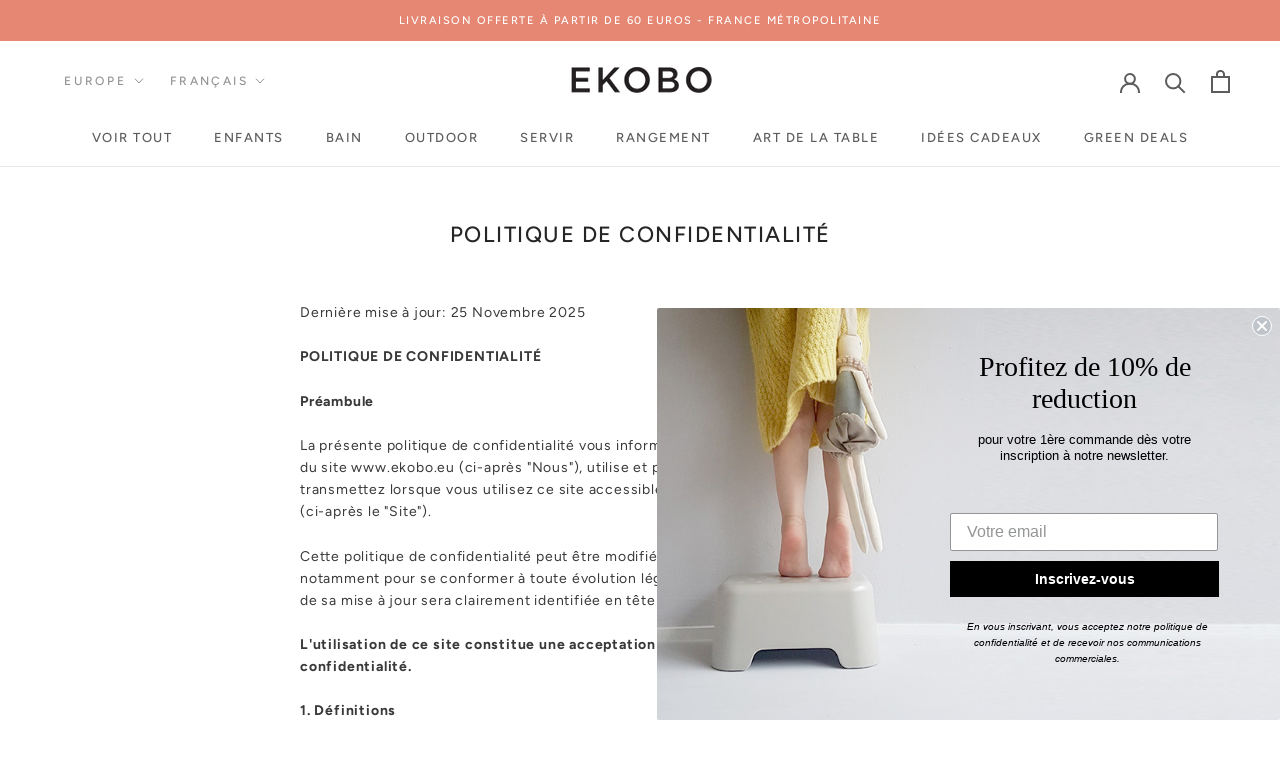

--- FILE ---
content_type: text/css
request_url: https://www.ekobo.eu/cdn/shop/t/35/assets/custom.scss.css?v=64311943206263550831658386848
body_size: 653
content:
.hidden{display:none!important}.m-0{margin:0!important}.mt-1{margin-top:5px!important}.mt-2{margin-top:10px!important}.mt-3{margin-top:15px!important}.mt-4{margin-top:20px!important}.mb-1{margin-bottom:5px!important}.mb-2{margin-bottom:10px!important}.mb-3{margin-bottom:15px!important}.mb-4{margin-bottom:20px!important}.mb-5{margin-bottom:40px!important}.my-1{margin-top:5px!important;margin-bottom:5px!important}.my-2{margin-top:10px!important;margin-bottom:10px!important}.my-3{margin-top:15px!important;margin-bottom:15px!important}.my-4{margin-top:20px!important;margin-bottom:20px!important}.my-5{margin-top:30px!important;margin-bottom:30px!important}.p-0{padding:0!important}.pt-1{padding-top:5px!important}.pt-2{padding-top:10px!important}.pt-3{padding-top:15px!important}.pt-4{padding-top:20px!important}.pb-1{padding-bottom:5px!important}.pb-2{padding-bottom:10px!important}.pb-3{padding-bottom:15px!important}.pb-4{padding-bottom:20px!important}.py-1{padding-top:5px!important;padding-bottom:5px!important}.py-2{padding-top:10px!important;padding-bottom:10px!important}.py-3{padding-top:15px!important;padding-bottom:15px!important}.py-4{padding-top:20px!important;padding-bottom:20px!important}.text-left{text-align:left!important}.text-center{text-align:center!important}.text-right{text-align:right!important}.ColorSwatch{border-radius:50%}.ColorSwatch:after{border-radius:50%}.template-collection .SectionHeader__Description{font-size:1.1em;line-height:1.5;letter-spacing:.05em;max-width:730px}.ProductItem .ProductItem__Title{font-size:1.3em}#shopify-section-newsletter .ImageHero__ContentOverlay{background:#fffc;padding:30px}@media screen and (max-width: 640px){.template-index section[data-section-type=background-video]{display:none}}.location-popup{position:fixed;bottom:0;left:0;z-index:9999999999;background-color:#fff;padding:20px 40px 0 20px;opacity:0;visibility:hidden;transform:translateY(25px);transition:all .5s cubic-bezier(.645,.045,.355,1)}@media (max-width: 767px){.location-popup{padding-bottom:20px}}@media (max-width: 374px){.location-popup{padding:20px}}.location-popup[aria-hidden=false]{transform:translateY(0);opacity:1;visibility:visible}.location-popup__inner{display:flex;flex-flow:row wrap}.location-popup__aside{flex:0 0 42px;max-width:42px;margin-right:16px}.location-popup__image{margin:0}.location-popup__content{flex:1 1;text-align:center}.location-popup__content p{margin-bottom:18px;font-size:15px;line-height:1.367}.location-popup__btn{display:inline-block;background-color:#000;min-width:160px;padding:7px;color:#fff;border:1px solid transparent;text-align:center;transition:background-color .3s,color .3s,border-color .3s;margin-bottom:10px}@media (max-width: 374px){.location-popup__btn{min-width:100px}}.location-popup__btn+.location-popup__btn{margin-left:10px}.location-popup__btn:hover,.location-popup__btn.location-popup__btn--inverse{background-color:#fff;color:#000;border-color:#000}.location-popup__btn.location-popup__btn--inverse:hover{background-color:#000;color:#fff;border-color:transparent}.shipping-table.shipping-table.shipping-table{width:100%;border-collapse:collapse}@media (max-width: 640px){.shipping-table.shipping-table.shipping-table{width:calc(100% - 20px);margin:0 auto}}.shipping-table.shipping-table.shipping-table th{background:#d7d7d5;text-transform:capitalize}.shipping-table.shipping-table.shipping-table th,.shipping-table.shipping-table.shipping-table td{font-size:13px;border-width:1px;border-color:#d7d7d5;border-style:solid;padding:6px;white-space:normal;letter-spacing:0;word-break:keep-all}.shipping-table.shipping-table.shipping-table th:nth-child(1),.shipping-table.shipping-table.shipping-table td:nth-child(1){width:14%!important}.shipping-table.shipping-table.shipping-table th:nth-child(2),.shipping-table.shipping-table.shipping-table td:nth-child(2){width:46%!important}.shipping-table.shipping-table.shipping-table th:nth-child(3),.shipping-table.shipping-table.shipping-table th:nth-child(4),.shipping-table.shipping-table.shipping-table td:nth-child(3),.shipping-table.shipping-table.shipping-table td:nth-child(4){width:20%!important}.usa .Cart__ShippingNotice{background-color:#de978d;font-weight:700;color:#fff}.usa .cart-template .SectionHeader__Description{color:#de978d;font-weight:700}.product-reviews{max-width:1300px}shopify-payment-terms{color:var(--text-color-light);font-style:italic;margin:-8px 0 20px;display:block}@media screen and (min-width: 1008px){shopify-payment-terms{display:none}}#judgeme_product_reviews .jdgm-rev-widg{display:block!important}body .jdgm-rev-widg__title{font-family:var(--heading-font-family);font-weight:var(--heading-font-weight);font-style:var(--heading-font-style);line-height:var(--heading-line-height);letter-spacing:var(--heading-letter-spacing);color:var(--heading-color);text-transform:uppercase;font-size:12px}.jdgm-rev__header .jdgm-rev__icon{display:none}body .jdgm-rev__author-wrapper{font-weight:inherit}body .jdgm-rev__title{font-weight:inherit;font-size:14px}body .jdgm-rev__body{color:#939393;font-size:12px}body .jdgm-write-rev-link{padding:14px 28px;line-height:normal;border:1px solid var(--button-background);border-radius:0;text-transform:uppercase;font-size:calc(var(--base-text-font-size) - (var(--default-text-font-size) - 12px));text-align:center;letter-spacing:.2em;font-family:var(--heading-font-family);font-weight:var(--heading-font-weight);font-style:var(--heading-font-style);background-color:transparent;transition:color .45s cubic-bezier(.785,.135,.15,.86),border .45s cubic-bezier(.785,.135,.15,.86);z-index:1;-webkit-tap-highlight-color:initial;position:relative}body .jdgm-write-rev-link:before{position:absolute;content:"";display:block;left:0;top:0;right:0;bottom:0;width:100%;height:100%;z-index:-1;background-color:var(--button-background);transform-origin:right center;transform:scaleX(0);transition:transform .45s cubic-bezier(.785,.135,.15,.86)}body .jdgm-write-rev-link:hover{color:var(--button-text-color);border-color:var(--button-background)}body .jdgm-write-rev-link:hover:before{transform-origin:left center;transform:scale(1)}.jdgm-prev-badge[data-average-rating="0.00"]{display:none!important}
/*# sourceMappingURL=/cdn/shop/t/35/assets/custom.scss.css.map?v=64311943206263550831658386848 */


--- FILE ---
content_type: text/javascript
request_url: https://www.ekobo.eu/cdn/shop/t/35/assets/custom.js?v=68283616748383316541658386888
body_size: 3021
content:
"use strict";var Ajaxinate=function(t){var e=t||{};this.settings=Object.assign({pagination:"#AjaxinatePagination",method:"scroll",container:"#AjaxinateLoop",offset:0,loadingText:"Loading",callback:null},e),this.addScrollListeners=this.addScrollListeners.bind(this),this.addClickListener=this.addClickListener.bind(this),this.checkIfPaginationInView=this.checkIfPaginationInView.bind(this),this.stopMultipleClicks=this.stopMultipleClicks.bind(this),this.destroy=this.destroy.bind(this),this.containerElement=document.querySelector(this.settings.container),this.paginationElement=document.querySelector(this.settings.pagination),this.initialize()};Ajaxinate.prototype.initialize=function(){this.containerElement&&{click:this.addClickListener,scroll:this.addScrollListeners}[this.settings.method]()},Ajaxinate.prototype.addScrollListeners=function(){this.paginationElement&&(document.addEventListener("scroll",this.checkIfPaginationInView),window.addEventListener("resize",this.checkIfPaginationInView),window.addEventListener("orientationchange",this.checkIfPaginationInView))},Ajaxinate.prototype.addClickListener=function(){this.paginationElement&&(this.nextPageLinkElement=this.paginationElement.querySelector("a"),this.clickActive=!0,this.nextPageLinkElement!==null&&this.nextPageLinkElement.addEventListener("click",this.stopMultipleClicks))},Ajaxinate.prototype.stopMultipleClicks=function(t){t.preventDefault(),this.clickActive&&(this.nextPageLinkElement.innerHTML=this.settings.loadingText,this.nextPageUrl=this.nextPageLinkElement.href,this.clickActive=!1,this.loadMore())},Ajaxinate.prototype.checkIfPaginationInView=function(){var t=this.paginationElement.getBoundingClientRect().top-this.settings.offset,e=this.paginationElement.getBoundingClientRect().bottom+this.settings.offset;t<=window.innerHeight&&e>=0&&(this.nextPageLinkElement=this.paginationElement.querySelector("a"),this.removeScrollListener(),this.nextPageLinkElement&&(this.nextPageLinkElement.innerHTML=this.settings.loadingText,this.nextPageUrl=this.nextPageLinkElement.href,this.loadMore()))},Ajaxinate.prototype.loadMore=function(){this.request=new XMLHttpRequest,this.request.onreadystatechange=function(){if(this.request.readyState===4&&this.request.status===200){var t=this.request.responseXML.querySelectorAll(this.settings.container)[0],e=this.request.responseXML.querySelectorAll(this.settings.pagination)[0];this.containerElement.insertAdjacentHTML("beforeend",t.innerHTML),this.paginationElement.innerHTML=e.innerHTML,this.settings.callback&&typeof this.settings.callback=="function"&&this.settings.callback(this.request.responseXML),this.initialize()}}.bind(this),this.request.open("GET",this.nextPageUrl),this.request.responseType="document",this.request.send()},Ajaxinate.prototype.removeClickListener=function(){this.nextPageLinkElement.addEventListener("click",this.stopMultipleClicks)},Ajaxinate.prototype.removeScrollListener=function(){document.removeEventListener("scroll",this.checkIfPaginationInView),window.removeEventListener("resize",this.checkIfPaginationInView),window.removeEventListener("orientationchange",this.checkIfPaginationInView)},Ajaxinate.prototype.destroy=function(){return{click:this.removeClickListener,scroll:this.removeScrollListener}[this.settings.method](),this};function CreateRedirectHelper(contentStartSelector,contentEndSelector,containerSelector,rebuildPage){const _this=this;return this.containerSelector=containerSelector,this.contentStartSelector=contentStartSelector,this.contentEndSelector=contentEndSelector,this.rebuildPage=rebuildPage,this.pagesState=[],this.pageContentUpdating=!1,this.setPageContentUpdating=function(pageContentUpdating){_this.pageContentUpdating=pageContentUpdating},this.initPageLoad=function(url,redirectAfterLoad){_this.pagesState.find(pageState=>pageState.url===url)&&!redirectAfterLoad||window.location.pathname!==url&&(_this.pagesState.push({url,content:"",pageTitle:"",loaded:!1,redirectOnLoad:!1}),_this.getPage(url,redirectAfterLoad))},this.getPage=function(url,redirectAfterLoad){fetch(url).then(async res=>{let response=await res.text();return{content:response.substring(response.indexOf(_this.contentStartSelector)+_this.contentStartSelector.length,response.indexOf(_this.contentEndSelector)),title:response.substring(response.indexOf("<title>")+7,response.indexOf("</title>"))}}).then(requiredPage=>{const page=_this.pagesState.find(pageState=>pageState.url===url);page.content=requiredPage.content,page.title=requiredPage.title,page.loaded=!0,(page.redirectOnLoad||redirectAfterLoad)&&_this.loadPage(url)})},this.loadPage=function(url){if(url===window.location.pathname)return;_this.setPageContentUpdating(!0);const requiredPage=_this.pagesState.find(pageState=>pageState.url===url);requiredPage&&requiredPage.loaded?(document.querySelector(_this.containerSelector).innerHTML=requiredPage.content,document.title=requiredPage.title,window.history.pushState({htmlForMain:requiredPage.content,pageTitle:requiredPage.title},"",requiredPage.url),_this.setPageContentUpdating(!1)):requiredPage&&!requiredPage.loaded?requiredPage.redirectOnLoad=!0:_this.getPage(url,!0),setTimeout(function(){_this.rebuildPage()},100)},{pageContentUpdating:_this.pageContentUpdating,pagesState:_this.pagesState,setPageContentUpdating:_this.setPageContentUpdating,initPageLoad:_this.initPageLoad,getPage:_this.getPage,loadPage:_this.loadPage}}function rebindEventListeners(){document.querySelectorAll("[data-product-url]").forEach(link=>{link.addEventListener("mouseover",function(e){const link2=this.getAttribute("data-product-url");window.productRefresher.initPageLoad(link2)}),link.addEventListener("click",function(e){const link2=this.getAttribute("data-product-url");window.productRefresher.pageContentUpdating||(document.querySelector(".Product ").classList.add("loading"),window.productRefresher.loadPage(link2))})}),new window.product(document.querySelector("section.Product.Product--medium"))}function initProductRefresher(){window.productRefresher=new CreateRedirectHelper("<!-- START_PRODUCT_TEMPLATE -->","<!-- END_PRODUCT_TEMPLATE -->","#product--container",rebindEventListeners),document.querySelectorAll("[data-product-url]").forEach(link=>{link.addEventListener("mouseover",function(e){const link2=this.getAttribute("data-product-url");window.productRefresher.initPageLoad(link2)}),link.addEventListener("click",function(e){const link2=this.getAttribute("data-product-url");window.productRefresher.pageContentUpdating||(document.querySelector(".Product ").classList.add("loading"),window.productRefresher.loadPage(link2))})})}initProductRefresher(),document.addEventListener("keydown",function(e){e.target.classList.contains("Search__Input")&&e.key==="Enter"&&document.querySelector('.Search__InputIconWrapper button[type="submit"]').click()}),document.addEventListener("click",function(e){e.target.getAttribute("data-action")==="drawer-add-to-cart"&&(e.preventDefault(),fetch("/cart/add.js",{method:"POST",headers:{"Content-Type":"application/json"},body:JSON.stringify({items:[{quantity:e.target.getAttribute("data-quantity"),id:e.target.getAttribute("data-id")}]})}).then(res=>res.json()).then(()=>{document.documentElement.dispatchEvent(new CustomEvent("cart:refresh"))}))});function correctFormPostion(){var setFormPositionCounter=0,lastFormPosition=0,setFormPosition=setInterval(()=>{const y=document.querySelector("#section-newsletter").offsetTop;console.log(y),window.scrollTo({top:y-110}),lastFormPosition===y&&(setFormPositionCounter++,setFormPositionCounter===4&&(console.log("Position exactly fixed:"+y),clearInterval(setFormPosition))),lastFormPosition=y},500)}document.addEventListener("DOMContentLoaded",function(){const wrapper=document.querySelector(".ProductList"),url=window.location.href;if(url.includes("#footer-newsletter")&&url.includes("challenge")==!1&&(window.location.href.indexOf("prospect%2Cnewsletter&form_type=customer")>-1,document.querySelector(".old-subscriber").classList.add("old-subscriber-true"),correctFormPostion()),wrapper){const productCount=wrapper.getAttribute("data-product-count"),loader=document.querySelector(".Pagination .Image__Loader");productCount<=20&&loader&&loader.remove(),new Ajaxinate({container:".ProductList",pagination:".Pagination__Nav",loadingText:"Pagination",offset:-100,callback(){setTimeout(()=>{if(wrapper){const itemCount=wrapper.querySelectorAll(".Grid__Cell").length;productCount==itemCount&&loader&&loader.remove()}},100)}})}window.onload=()=>{if(url.includes("challenge")){const challengeForm=document.querySelector(".shopify-challenge__container form");challengeForm.action+=window.location.hash,setTimeout(()=>{window.scrollTo({top:0,left:0,behavior:"smooth"})},200)}}});var localeButtons=document.querySelectorAll('button[name="locale_code"]');if(localeButtons.length>0)for(var i=0;i<localeButtons.length;i++)localeButtons[i].addEventListener("click",function(event){const button=this;if(button.classList.contains("js-clicked"))return!1;event.preventDefault();var selectedLocale2=button.value;localStorage.setItem("CRISP.selectedLocale",selectedLocale2),button.classList.add("js-clicked"),button.click()});var locationPopup=document.querySelector(".location-popup");if(locationPopup){let handleLocation=function(data){data.user.isInEU&&data.store.isInEU?!selectedLocale&&data.user.locale!==data.store.locale&&(data.store.publishedLocales.includes(data.user.locale)?(localStorage.setItem("CRISP.selectedLocale",data.user.locale),window.location.pathname="/"+data.user.locale):(localStorage.setItem("CRISP.selectedLocale","en"),data.store.locale!=="en"&&(window.location.pathname="/"))):Shopify.shop=="by-ekobo-usa.myshopify.com"&&data.user.locale=="us"||Shopify.shop=="by-ekobo-com.myshopify.com"&&data.user.isInEU||Shopify.shop=="ekobo-australia.myshopify.com"&&data.user.locale=="au"||locationPopupClosed||setTimeout(()=>{const ttl=document.querySelector(".location-popup__ttl"),btn=locationPopup.querySelector(".js-decline-redirect");if(data.user.isInEU||data.user.locale=="au"||data.user.locale=="us"){if(Shopify.shop=="ekobo-australia.myshopify.com"){const btnAu=locationPopup.querySelector(".location-popup__btn--au");btnAu!=null&&(btnAu.style.display="none")}if(Shopify.shop=="by-ekobo-com.myshopify.com"){const btnEu=locationPopup.querySelector(".location-popup__btn--eu");btnEu!=null&&(btnEu.style.display="none")}if(Shopify.shop=="by-ekobo-usa.myshopify.com"){const btnUs=locationPopup.querySelector(".location-popup__btn--us");btnUs!=null&&(btnUs.style.display="none")}}else btn.style.display="none";locationPopup.ariaHidden=!1},locationPopupDelay)};var locationData=JSON.parse(localStorage.getItem("CRISP.location3")),selectedLocale=localStorage.getItem("CRISP.selectedLocale"),locationPopupClosed=localStorage.getItem("CRISP.locationPopupClosed"),locationPopupDelay=Number(locationPopup.dataset.delay)*1e3;if(selectedLocale&&Shopify.locale!==selectedLocale)var newLocale=selectedLocale==="en"?"":selectedLocale;if(locationData)handleLocation(locationData);else{var user={isInEU:null,locale:null},store={isInEU:!(Shopify.country==="US"||Shopify.country==="AU"),isInAU:Shopify.country==="AU",locale:Shopify.locale,publishedLocales:Shopify.publishedLocales};getLocation().then(response=>{user.isInEU=response.result.isInEuropeanUnion,user.isInAU=response.result.code==="AU",user.locale=response.result.code.toLowerCase(),user.countryNames=response.country.names,locationData={store,user},localStorage.setItem("CRISP.location3",JSON.stringify(locationData)),handleLocation(locationData)})}locationPopup.querySelector(".js-decline-redirect").addEventListener("click",function(){localStorage.setItem("CRISP.locationPopupClosed","true"),locationPopup.ariaHidden=!0}),locationPopup.querySelector(".js-decline-redirect2")!=null&&locationPopup.querySelector(".js-decline-redirect2").addEventListener("click",function(e){e.preventDefault(),localStorage.setItem("CRISP.locationPopupClosed","true"),locationPopup.ariaHidden=!0})}function getLocation(){return fetch("https://geoip.crispstudio.cloud/",{method:"get"}).then(response=>response.ok?response.json():Promise.reject(Error("error"))).catch(error=>Promise.reject(Error(error.message)))}document.addEventListener("click",function(event){var increaseQtyButtons=document.querySelectorAll(".js-increase-qty");increaseQtyButtons.forEach(function(element,index){if(event.target===element||event.target.closest(".js-increase-qty")===element){event.preventDefault();var qtyInput=element.previousElementSibling,step=1;qtyInput.dataset.step&&(step=Number(qtyInput.dataset.step)),qtyInput.value=parseInt(qtyInput.value)+step}});var decreaseQtyButtons=document.querySelectorAll(".js-decrease-qty");decreaseQtyButtons.forEach(function(element,index){if(event.target===element||event.target.closest(".js-decrease-qty")===element){event.preventDefault();var qtyInput=element.nextElementSibling,step=1;qtyInput.dataset.step&&(step=Number(qtyInput.dataset.step)),qtyInput.value=Math.max(parseInt(qtyInput.value)-step,step)}});var addToCartButtons=document.querySelectorAll(".js-add-to-cart");addToCartButtons.forEach(function(element,index){if(event.target===element||event.target.closest(".js-add-to-cart")===element){event.preventDefault(),console.log("click");var form=element.closest(".ProductItem__Form"),variantID=form.querySelector('[name="id"]').value,quantity=Number(form.querySelector('[name="quantity"]').value);fetch(window.routes.cartAddUrl+".js",{body:JSON.stringify({id:variantID,quantity}),credentials:"same-origin",method:"POST",headers:{"Content-Type":"application/json","X-Requested-With":"XMLHttpRequest"}}).then(function(response){document.dispatchEvent(new CustomEvent("theme:loading:end")),response.ok?(element.removeAttribute("disabled"),form.dispatchEvent(new CustomEvent("product:added",{bubbles:!0,detail:{variant:variantID,quantity}}))):response.json().then(function(content){var errorMessageElement=document.createElement("span");errorMessageElement.className="ProductItem__Form-Error Alert Alert--error",errorMessageElement.innerHTML=content.description,element.removeAttribute("disabled"),element.insertAdjacentElement("afterend",errorMessageElement),setTimeout(function(){errorMessageElement.remove()},2500)})})}})});const shippingNotice=document.querySelector(".Cart__ShippingNotice");if(shippingNotice){const countriesIgnored=["Czechia","Denmark","Estonia","Hungary","Latvia","Lithuania","Poland","Slovakia","Slovenia","Sweden","Switzerland","United Kingdom","Ireland","Bulgaria","Croatia","Cyprus","Finland","Greece","Iceland","Norway","Romania","Spain (Balears Province)"];getLocation().then(response=>{const userCountry=response.result.name;countriesIgnored.indexOf(userCountry)!==-1&&(console.log(shippingNotice),shippingNotice.classList.add("hidden"))})}
//# sourceMappingURL=/cdn/shop/t/35/assets/custom.js.map?v=68283616748383316541658386888


--- FILE ---
content_type: text/javascript
request_url: https://www.ekobo.eu/cdn/shop/t/35/compiled_assets/scripts.js?v=4270
body_size: -362
content:
(function(){var __sections__={};(function(){for(var i=0,s=document.getElementById("sections-script").getAttribute("data-sections").split(",");i<s.length;i++)__sections__[s[i]]=!0})(),function(){if(__sections__["cart-related-products"])try{var _loadProductRecommendationsIntoSection2=function(){var productRecommendationsSection=document.querySelector(".product-recommendations");if(productRecommendationsSection!==null){var productId=productRecommendationsSection.dataset.productId,limit=productRecommendationsSection.dataset.limit,requestUrl="/recommendations/products?section_id=cart-related-products&limit="+limit+"&product_id="+productId,request=new XMLHttpRequest;request.open("GET",requestUrl),request.onload=function(){request.status>=200&&request.status<300&&(window.drawer_cart_products=request.response)},request.send()}};document.addEventListener("shopify:section:load",function(event){event.detail.sectionId==="cart-related-products"&&_loadProductRecommendationsIntoSection2()}),_loadProductRecommendationsIntoSection2()}catch(e){console.error(e)}}()})();
//# sourceMappingURL=/cdn/shop/t/35/compiled_assets/scripts.js.map?v=4270
